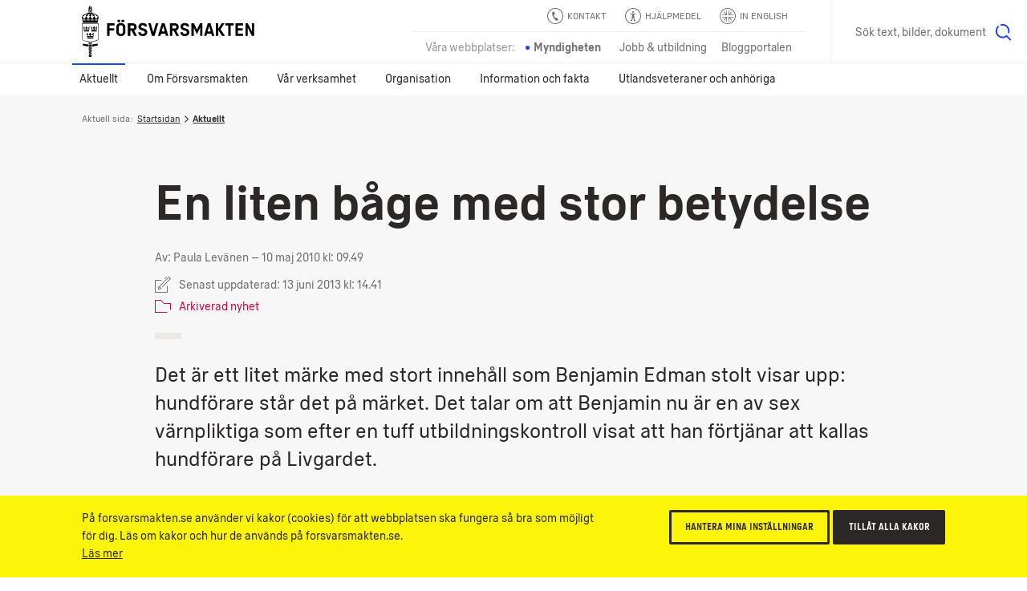

--- FILE ---
content_type: application/javascript
request_url: https://www.forsvarsmakten.se/ui/scripts/blocks/s-breadcrumbs.js?v=24688
body_size: 160
content:
"use strict";FM.Create.block("s-breadcrumbs");